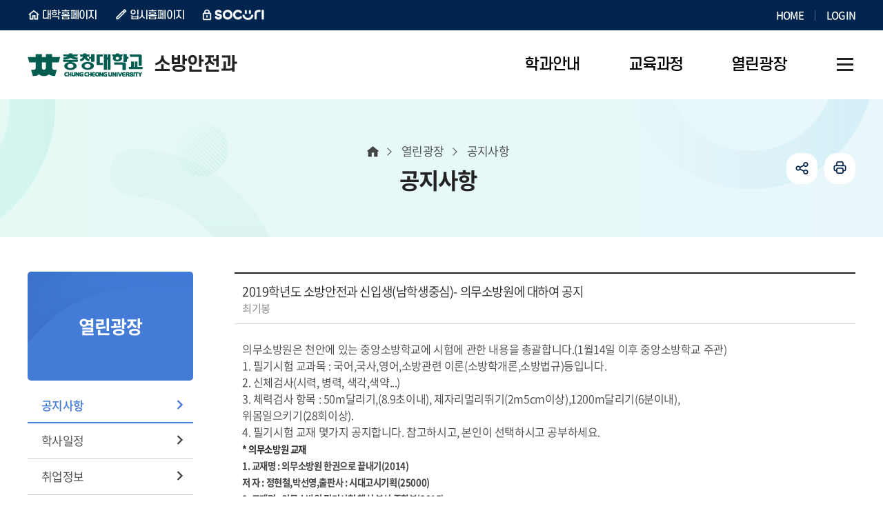

--- FILE ---
content_type: text/css
request_url: https://www.ok.ac.kr/common/css/layout.css
body_size: 2305
content:
@charset "UTF-8";
a:active,a:hover,a:link,a:visited{color:#444; text-decoration:none}
a:focus{text-decoration:underline}
button,input,optgroup,select,textarea{border-width:0}

/* 레이아웃 공통 */
body,html{position:relative; height:100%}
body{overflow-x:hidden; background-color:#fff; color:#444; font-size:16px; line-height:26px; letter-spacing:-0.025em; font-weight:300; font-family:"NotoKr","Malgun Gothic","맑은 고딕","Dotum","돋움","Gulim","굴림",sans-serif; word-wrap:break-word; -webkit-text-size-adjust:none}
@media all and (max-width:640px){
    body{font-size:14px; line-height:22px}
}
#header{position:relative; z-index:30; width:100%; background-color:#fff}
#container{position:relative; z-index:10; width:100%; background-color:#fff}
#container:focus{border:1px solid #000}
#footer{position:relative; z-index:20; width:100%; background-color:#fff}
#screen{visibility:hidden; overflow:scroll; position:absolute; width:100px; height:100px}

/* slick */
.slick-slider{position:relative}
.slick-list{overflow:hidden; position:relative}
.slick-track{position:relative; top:0; left:0; margin-right:auto; margin-left:auto}
.slick-track:after,.slick-track:before{display:table}
.slick-track:after{clear:both}
.slick-loading .slick-track{visibility:hidden}
.slick-slide{display:none; float:left}
.slick-slide.slick-loading img{display:none}
.slick-initialized .slick-slide{display:block}
.slick-loading .slick-slide{visibility:hidden}
.slick-vertical .slick-slide{display:block}

/* 본문바로가기  */
.accessibility{overflow:hidden; position:absolute; top:0; left:0; z-index:3000; width:100%}
.accessibility a{overflow:hidden; display:block; z-index:3000; width:1px; height:1px; margin:0 -1px -1px 0; text-align:center; font-size:0; line-height:0}
#accessibility a:active,#accessibility a:hover,.accessibility a:focus{width:auto; height:30px; margin:0; padding:8px 0; background-color:#333; color:#fff; font-size:14px; line-height:16px}

/* 담당자 */
.satisfaction{margin:30px 0; padding:0; border:1px solid #e9e9e9}
.satisfaction .kogl_open{padding:24px 3% 20px; min-height:75px}
.satisfaction .kogl_open img{float:left; margin-top:-4px; margin-right:20px}
.satisfaction .satisfaction_list{padding:20px 3%; background:#f7f7f7}
.satisfaction .question{padding:2px 0 2px 36px; background:url(/common/images/program/comment_smile.png) left top no-repeat; color:#000}
.satisfaction .satisfaction_list label{vertical-align:middle; display:inline-block; position:relative; margin-right:20px; white-space:nowrap}
.satisfaction .satisfaction_list .input_radio{display:block; margin-top:8px}
.satisfaction .satisfaction_list .input_radio input[type=radio]{width:16px; height:16px}
.satisfaction .satisfaction_list .opinion{display:table; width:100%; margin-top:8px}
.satisfaction .satisfaction_list .opinion_submit{display:table-cell; width:1%; vertical-align:middle}
.satisfaction .satisfaction_list .opinion input[type=text]{display:block; width:100%; padding:4px 0 4px 10px; border:1px solid #e1e1e1; border-right:none}
.satisfaction .satisfaction_list .opinion input[type=submit]{display:inline-block; padding:4px 20px; border:1px solid #757575; background-color:#202e70; color:#fff}
.satisfaction .manager_info{position:relative; padding:0 3%}
.satisfaction .manager_info ul{padding:15px 0}
.satisfaction .manager_info ul li{float:left; margin-left:45px}
.satisfaction .manager_info ul li:first-child{margin-left:0; padding-left:0}
.satisfaction .manager_info ul li span{display:inline-block; color:#000}
.satisfaction .manager_info ul li span:after{content:""; display:inline-block; width:1px; height:15px; margin:0 6px 2px 8px; background:#ccc; vertical-align:middle}
@media all and (max-width:860px){
    .satisfaction .kogl_open{padding-top:20px; line-height:1.3}
    .satisfaction .kogl_open img{margin-top:4px}
}
@media all and (max-width:710px){
    .satisfaction .manager_info ul li{width:50%; margin-left:0}
}
@media all and (max-width:500px){
    .satisfaction .manager_info ul li{float:none; width:100%}
    .satisfaction .satisfaction_list label{margin-right:40px}
}

/* 메뉴 */
.menu.init,.menu.init .depth,.menu.init .depth:after,.menu.init .depth:before,.menu.init .depth_item,.menu.init .depth_item:after,.menu.init .depth_item:before,.menu.init .depth_list,.menu.init .depth_list:after,.menu.init .depth_list:before,.menu.init .depth_text,.menu.init .depth_text:after,.menu.init .depth_text:before,.menu.init .depth_title,.menu.init .depth_title:after,.menu.init .depth_title:before,.menu.init:after,.menu.init:before{transition-property:all; transition-duration:0.25s; transition-timing-function:ease-out}
.menu,.menu .depth,.menu .depth_item,.menu .depth_list,.menu .depth_text{position:relative}
.menu{font-size:0; line-height:0}
.menu .depth:not(.depth1){visibility:hidden; opacity:0; overflow:hidden}
.menu .depth1{z-index:30}
.menu .depth_list{z-index:10}
.menu .depth_text{display:inline-block}
.menu.after:after,.menu.before:before{display:block; position:absolute}
.menu.before:before{z-index:10}
.menu.after:after{z-index:20}
.menu .depth_title{overflow:hidden; position:absolute; z-index:20}
.menu .depth1.clearfix .depth1_list{float:right}
.menu .depth_list.clearfix>.depth_item{float:left}
.menu .depth_list.cut>.depth_item{display:inline-block; vertical-align:top}
.menu.pulldown .depth1{height:inherit}
.menu.pulldown .depth1_item,.menu.pulldown .depth1_list{height:inherit}
.menu.pulldown .depth2{position:absolute; bottom:0; left:0; width:100%}
.menu.eachdown .depth1{height:inherit}
.menu.eachdown .depth1_item,.menu.eachdown .depth1_list{position:static; height:inherit}
.menu.eachdown .depth2{position:absolute; bottom:0; left:0; width:100%}
.menu.dropdown .depth2{position:absolute; top:100%; left:0; width:100%; transform-origin:center top; transform:scaleY(0)}
.lnb{font-size:0; line-height:0}
@media all and (min-width:1001px){
    .lnb .menu_hide,.lnb .menu_show{display:none}
    .lnb.length3 .menu .depth1_item{width:33.33%}
    .lnb.length4 .menu .depth1_item{width:25%}
    .lnb.length5 .menu .depth1_item{width:20%}
    .lnb.length6 .menu .depth1_item{width:16.66%}
    .lnb.length7 .menu .depth1_item{width:13.28%}
    .lnb.length8 .menu .depth1_item{width:12.5%}
}
@media all and (max-width:1000px){
    .menu.after:after,.menu.before:before{display:none}
    .menu .depth_title{display:none}
    .menu .depth1.clearfix .depth1_list{float:none}
    .menu .depth_list.clearfix>.depth_item{float:none}
    .menu .depth_list.cut>.depth_item{display:block}
    .menu.pulldown .depth1,.menu.pulldown .depth1_item,.menu.pulldown .depth1_list{height:auto}
    .menu.pulldown .depth2{position:relative; bottom:auto; left:auto}
    .menu.eachdown .depth1{height:auto}
    .menu.eachdown .depth1_item,.menu.eachdown .depth1_list{position:relative; height:auto}
    .menu.eachdown .depth2{position:relative; bottom:auto; left:auto}
    .menu.dropdown .depth2{position:relative; top:auto; left:auto; transform:scaleY(1)}
    .lnb:before{display:block; visibility:hidden; opacity:0; position:fixed; top:0; left:0; z-index:40; width:100%; height:100%; background-color:rgba(0, 0, 0, 0.7); transition-property:visibility,opacity; transition-duration:0.25s; transition-timing-function:linear}
    .lnb .menu{visibility:hidden; overflow-x:hidden; overflow-y:auto; position:fixed; top:0; right:-302px; z-index:50; width:302px; height:100%; transition-property:visibility,right; transition-duration:0.25s; transition-timing-function:linear}
    .lnb .wrap{padding-right:0; padding-left:0}
    .lnb_show,.lnb_show body{overflow:hidden}
    .lnb_show .lnb .menu{visibility:visible; right:0}
    .lnb_show .lnb:before{visibility:visible; opacity:1}
    .lnb .menu .depth1{z-index:10}
    .lnb .menu_show{position:absolute; z-index:30}
    .lnb .menu_hide{position:absolute; z-index:30}
}
